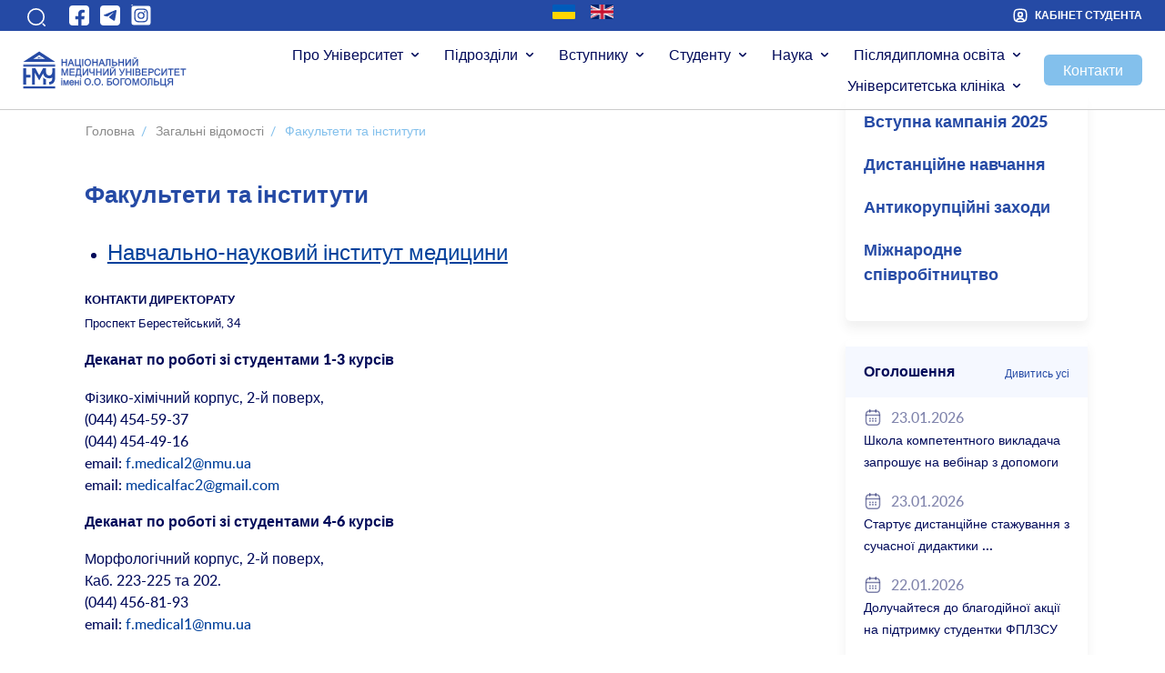

--- FILE ---
content_type: text/css
request_url: https://nmuofficial.com/wp-content/cache/wpfc-minified/mckmpy2g/fy4z0.css
body_size: 11826
content:
@font-face {
font-family: 'Lato';
src: url(https://nmuofficial.com/wp-content/themes/nmu-new/assets/fonts/woff2/lato-light-webfont.woff2) format('woff2'),
url(https://nmuofficial.com/wp-content/themes/nmu-new/assets/fonts/woff2/lato-light-webfont.woff) format('woff');
font-style: normal;
font-weight: 300;
font-display: swap;
}
@font-face {
font-family: 'Lato';
src: url(https://nmuofficial.com/wp-content/themes/nmu-new/assets/fonts/woff2/lato-regular-webfont.woff2) format('woff2'),
url(https://nmuofficial.com/wp-content/themes/nmu-new/assets/fonts/woff2/lato-regular-webfont.woff) format('woff');
font-style: normal;
font-weight: 400;
font-display: swap;
}
@font-face {
font-family: 'Lato';
src: url(https://nmuofficial.com/wp-content/themes/nmu-new/assets/fonts/woff2/lato-medium-webfont.woff2) format('woff2'),
url(https://nmuofficial.com/wp-content/themes/nmu-new/assets/fonts/woff2/lato-medium-webfont.woff) format('woff');
font-style: normal;
font-weight: 500;
font-display: swap;
}
@font-face {
font-family: 'Lato';
src: url(https://nmuofficial.com/wp-content/themes/nmu-new/assets/fonts/woff2/lato-semibold-webfont.woff2) format('woff2'),
url(https://nmuofficial.com/wp-content/themes/nmu-new/assets/fonts/woff2/lato-semibold-webfont.woff) format('woff');
font-style: normal;
font-weight: 600;
font-display: swap;
}
@font-face {
font-family: 'Lato';
src: url(https://nmuofficial.com/wp-content/themes/nmu-new/assets/fonts/woff2/lato-extrabold-webfont.woff2) format('woff2'),
url(https://nmuofficial.com/wp-content/themes/nmu-new/assets/fonts/woff2/lato-extrabold-webfont.woff) format('woff');
font-style: normal;
font-weight: 800;
font-display: swap;
}
@font-face {
font-family: 'Lato';
src: url(https://nmuofficial.com/wp-content/themes/nmu-new/assets/fonts/woff2/lato-extrabold-webfont.woff2) format('woff2'),
url(https://nmuofficial.com/wp-content/themes/nmu-new/assets/fonts/woff2/lato-extrabold-webfont.woff) format('woff');
font-style: normal;
font-weight: 700;
font-display: swap;
}
@font-face {
font-family: 'Lato';
src: url(https://nmuofficial.com/wp-content/themes/nmu-new/assets/fonts/woff2/lato-heavy-webfont.woff2) format('woff2'),
url(https://nmuofficial.com/wp-content/themes/nmu-new/assets/fonts/woff2/lato-heavy-webfont.woff) format('woff');
font-style: normal;
font-weight: 900;
font-display: swap;
}
:root {
--brand_blue: #254AA5;
--light: #F8F6EF; --primary: #83C0EC;
--dark: #010A5A;
--dark-hover: #153F85;
--white: #FFFFFF;
--icon-width: 22px;
--icon-height: 22px;
}
@media (min-width: 1200px) {
.container { }
}
.color-primary{
color: var(--primary);
}
img {
max-width: 100%;
}
*{
font-family: 'Lato', sans-serif;
}
.top-bar{
background: var(--brand_blue);
}
.top-bar a{
color: var(--white);
}
.text-user svg {
margin-right: 8px;
}
h2 {
color: var(--primary);
font-size: 1.4rem;
font-weight: 600;
text-transform: none;
}
h3 {
color: var(--brand_blue);
font-size: 1.4rem;
font-weight: 600;
}
.soc_fb{
display: inline-block;
background-size: cover;
width: var(--icon-width);
height: var(--icon-width);
background-image: url("data:image/svg+xml,%3Csvg width='24' height='24' viewBox='0 0 24 24' fill='none' xmlns='http://www.w3.org/2000/svg'%3E%3Crect x='1' y='1' width='22' height='22' rx='4' fill='white'/%3E%3Cpath d='M14.55 10.53V12.86H17.92L17.39 16.28H14.55V23C13.7025 23.0827 12.8514 23.0028 12 23H10.91V16.3H7.82996V12.86H10.91V10.29C10.8792 9.66768 10.9731 9.0455 11.186 8.45994C11.399 7.87438 11.7267 7.33723 12.15 6.88C13.89 5 18 6 18 6V8.86H16.22C15.777 8.86 15.3523 9.03595 15.0391 9.34913C14.7259 9.66232 14.55 10.0871 14.55 10.53Z' fill='%23254AA5'/%3E%3C/svg%3E%0A");
}
.soc_tg {
display: inline-block;
background-size: cover;
width: var(--icon-width);
height: var(--icon-width);
background-image: url("data:image/svg+xml,%3Csvg width='24' height='24' viewBox='0 0 24 24' fill='none' xmlns='http://www.w3.org/2000/svg'%3E%3Crect x='1' y='1' width='22' height='22' rx='4' fill='white'/%3E%3Cpath fill-rule='evenodd' clip-rule='evenodd' d='M17.8504 6.06563L5.30815 11.3626C5.21719 11.3989 5.13921 11.4617 5.08429 11.5428C5.02936 11.6239 5 11.7196 5 11.8176C5 11.9155 5.02936 12.0112 5.08429 12.0924C5.13921 12.1735 5.21719 12.2362 5.30815 12.2726L7.6416 13.0076C8.01081 13.1217 8.40108 13.1504 8.78303 13.0918C9.16498 13.0332 9.52866 12.8888 9.84671 12.6693L15.132 9.01744C15.1697 8.99795 15.213 8.99193 15.2546 9.00036C15.2963 9.00879 15.3338 9.03118 15.361 9.06382C15.3882 9.09646 15.4035 9.1374 15.4042 9.17988C15.405 9.22236 15.3913 9.26384 15.3653 9.29746L11.3168 13.171C11.2138 13.2721 11.1344 13.3946 11.0843 13.5299C11.0341 13.6652 11.0145 13.8099 11.0267 13.9537C11.039 14.0975 11.0829 14.2368 11.1552 14.3617C11.2275 14.4865 11.3265 14.5939 11.4451 14.6761L15.797 17.6162C15.933 17.7058 16.0892 17.76 16.2515 17.7741C16.4137 17.7882 16.5769 17.7616 16.7263 17.6967C16.8757 17.6319 17.0066 17.5308 17.1071 17.4027C17.2076 17.2745 17.2746 17.1234 17.3021 16.9628L19.0172 6.99901C19.0436 6.84853 19.029 6.69371 18.9751 6.55078C18.9211 6.40785 18.8297 6.28208 18.7103 6.18664C18.591 6.09119 18.4483 6.0296 18.297 6.00831C18.1457 5.98702 17.9914 6.00682 17.8504 6.06563Z' fill='%23254AA5'/%3E%3C/svg%3E%0A");
}
.list-social-item a{
color: var(--brand_blue);
}
.list-social-item a:hover{
color: var(--primary);
}
.icon-search{
display: inline-block;
background-size: cover;
width: var(--icon-width);
height: var(--icon-width);
background-image: url("data:image/svg+xml,%3Csvg width='20' height='20' viewBox='0 0 20 20' fill='none' xmlns='http://www.w3.org/2000/svg'%3E%3Cpath d='M9.58329 17.5C13.9555 17.5 17.5 13.9556 17.5 9.58333C17.5 5.21108 13.9555 1.66667 9.58329 1.66667C5.21104 1.66667 1.66663 5.21108 1.66663 9.58333C1.66663 13.9556 5.21104 17.5 9.58329 17.5Z' stroke='white' stroke-width='1.5' stroke-linecap='round' stroke-linejoin='round'/%3E%3Cpath d='M18.3333 18.3333L16.6666 16.6667' stroke='white' stroke-width='1.5' stroke-linecap='round' stroke-linejoin='round'/%3E%3C/svg%3E%0A");
}
.icon-user{
display: inline-block;
background-size: cover;
width: 16px;
height: 16px;
background-image: url("data:image/svg+xml,%3Csvg width='16' height='16' viewBox='0 0 16 16' fill='none' xmlns='http://www.w3.org/2000/svg'%3E%3Cpath d='M12.0934 14.4133C11.5067 14.5867 10.8134 14.6667 10.0001 14.6667H6.00007C5.18674 14.6667 4.49341 14.5867 3.90674 14.4133C4.0534 12.68 5.8334 11.3133 8.00007 11.3133C10.1667 11.3133 11.9467 12.68 12.0934 14.4133Z' stroke='white' stroke-width='1.5' stroke-linecap='round' stroke-linejoin='round'/%3E%3Cpath d='M9.99992 1.33333H5.99992C2.66659 1.33333 1.33325 2.66667 1.33325 6V10C1.33325 12.52 2.09325 13.9 3.90659 14.4133C4.05325 12.68 5.83325 11.3133 7.99992 11.3133C10.1666 11.3133 11.9466 12.68 12.0933 14.4133C13.9066 13.9 14.6666 12.52 14.6666 10V6C14.6666 2.66667 13.3333 1.33333 9.99992 1.33333ZM7.99992 9.44666C6.67992 9.44666 5.61325 8.37335 5.61325 7.05335C5.61325 5.73335 6.67992 4.66667 7.99992 4.66667C9.31992 4.66667 10.3866 5.73335 10.3866 7.05335C10.3866 8.37335 9.31992 9.44666 7.99992 9.44666Z' stroke='white' stroke-width='1.5' stroke-linecap='round' stroke-linejoin='round'/%3E%3Cpath d='M10.3866 7.05334C10.3866 8.37334 9.31995 9.44665 7.99995 9.44665C6.67995 9.44665 5.61328 8.37334 5.61328 7.05334C5.61328 5.73334 6.67995 4.66667 7.99995 4.66667C9.31995 4.66667 10.3866 5.73334 10.3866 7.05334Z' stroke='white' stroke-width='1.5' stroke-linecap='round' stroke-linejoin='round'/%3E%3C/svg%3E%0A");
} .btn-contact{
content: '';
position: absolute;
right: 0
}
#menu-header{
padding-right: 120px;
}
.icon.icon-user:hover{
background-image: url("data:image/svg+xml,%3Csvg width='16' height='16' viewBox='0 0 16 16' fill='none' xmlns='http://www.w3.org/2000/svg'%3E%3Cpath d='M12.0934 14.4133C11.5067 14.5867 10.8134 14.6667 10.0001 14.6667H6.00007C5.18674 14.6667 4.49341 14.5867 3.90674 14.4133C4.0534 12.68 5.8334 11.3133 8.00007 11.3133C10.1667 11.3133 11.9467 12.68 12.0934 14.4133Z' stroke='%2300B6A8' stroke-width='1.5' stroke-linecap='round' stroke-linejoin='round'/%3E%3Cpath d='M10.0002 1.33333H6.00016C2.66683 1.33333 1.3335 2.66667 1.3335 6V10C1.3335 12.52 2.0935 13.9 3.90683 14.4133C4.0535 12.68 5.8335 11.3133 8.00016 11.3133C10.1668 11.3133 11.9468 12.68 12.0935 14.4133C13.9068 13.9 14.6668 12.52 14.6668 10V6C14.6668 2.66667 13.3335 1.33333 10.0002 1.33333ZM8.00016 9.44666C6.68016 9.44666 5.6135 8.37335 5.6135 7.05335C5.6135 5.73335 6.68016 4.66667 8.00016 4.66667C9.32016 4.66667 10.3868 5.73335 10.3868 7.05335C10.3868 8.37335 9.32016 9.44666 8.00016 9.44666Z' stroke='%2300B6A8' stroke-width='1.5' stroke-linecap='round' stroke-linejoin='round'/%3E%3Cpath d='M10.3866 7.05334C10.3866 8.37334 9.31995 9.44665 7.99995 9.44665C6.67995 9.44665 5.61328 8.37334 5.61328 7.05334C5.61328 5.73334 6.67995 4.66667 7.99995 4.66667C9.31995 4.66667 10.3866 5.73334 10.3866 7.05334Z' stroke='%2300B6A8' stroke-width='1.5' stroke-linecap='round' stroke-linejoin='round'/%3E%3C/svg%3E%0A");
}
.visible-mobile{
display: none;
}
.visible-pc{
display: unset;
}
.notice,
.events,
.about_more,
.speed_links,
.departments,
.additions,
.student-live,
.last_news
{
padding: 40px 0;
}
.list-social {
height: auto;
display: inline-flex;
margin: 0;
margin-left: 15px;
align-items: center;
list-style:none;
}
.btn-contact a {
background: var(--primary);
display: block;
}
#menu-header .menu-item {
padding: 0px;
}
.list-social-item a{
display: flex;
margin: 5px 5px;
}
.header_block {
background-size: cover;
height: 700px;
background-repeat: no-repeat;
background-position: center center;
padding-top: 428px;
}
.top-bar {
padding: 0 10px;
}
.top {
display: flex;
flex-direction: row;
justify-content: space-between;
align-items: center;
padding: 9px 10px;
background: rgba(255, 255, 255, 0.7);
z-index: 999;
position: fixed;
transition: .1s top;
border-bottom: 1px solid #ccc;
}
#menu-header:hover ul{
background: var(--white);
}
#menu-header:hover ul li,
#menu-header:hover ul a {
background: var(--white);
}   .top nav a{
color: var(--dark);
font-weight: 500;
font-size: 16px;
text-transform: initial;
white-space: normal;
}
.top nav a:hover{
color: var(--primary);
}
.menu-item-has-children>a:after{
content: '';
width: 10px;
height: 10px;
border: none;
display: inline-block;
margin-left: 8px;
background-image: url("data:image/svg+xml,%3Csvg width='10' height='10' viewBox='0 0 10 10' fill='none' xmlns='http://www.w3.org/2000/svg'%3E%3Cpath d='M8.29995 3.72916L5.58328 6.44583C5.26245 6.76666 4.73745 6.76666 4.41662 6.44583L1.69995 3.72916' stroke='%23010A5A' stroke-width='1.5' stroke-miterlimit='10' stroke-linecap='round' stroke-linejoin='round'/%3E%3C/svg%3E%0A");
background-repeat: no-repeat;
}
.breadcrumbs {
width: 100%;
display: flex;
align-items: center;
flex-direction: row;
margin: 20px 0 40px 0;
text-transform: none;
font-size: 14px;
color: var(--primary);
overflow: hidden;
}
.breadcrumbs span {
padding: 0 1%;
white-space: nowrap;
}
.mob-menu-top {
display: none;
}
#menu-header .nav-link {
padding: 0;
display: flex;
align-items: center;
}
.btn{
font-weight: 800;
font-size: 12px;
}
.btn-primary,
.top nav .btn-contact a,
.wpcf7-submit,
.btn-contact a
{
border-radius: 6px;
color: var(--white);
border-color: transparent;
background: var(--primary);
flex-direction: row;
justify-content: center;
align-items: center;
padding: 12px 20px;
}
#menu-header  .btn-contact a{
width: 108px;
}
#menu-header {
display: flex;
align-items: center;
justify-content: flex-end;
}
section a:hover{ }
.btn-primary:hover,
.top nav .btn-contact a:hover,
.btn-contact a:hover
{
background: #153F85;
color: var(--white);
}
nav ul{
margin-bottom: 0;
}
.header_block h2{
font-style: normal;
font-weight: 700;
font-size: 36px;
color: var(--white);
line-height: 150%;
}
.text-user{
font-weight: 700;
font-size: 12px; display: flex;
align-items: center;
}
.search {
width: auto;
max-width: 150px;
height: auto;
display: none;
margin-top: 0.5%;
margin-right: 0.5%;
position: absolute;
z-index: 900;
top: 6px;
right: 0;
left: 43px;
}
.top-bar a:hover
{
color: var(--primary);
text-decoration: none;
}
.language-chooser{
margin-bottom: 0;
}
element.style {
}
.lang li,
.lang ul
{
margin: 0;
}
.language-chooser a img{
width: 25px;
height: 16px;
display: block;
margin: 0 7px 0;
}
.language-chooser a:hover img{
border: 1px solid #FFFFFF;
border-radius: 2px;
} .block-item-card{
display: flex;
flex-direction: column;
justify-content: center;
align-items: center;
padding: 20px 12px;
gap: 16px;
width: 185px;
height: 144px;
background: #FFFFFF; box-shadow: 0px 8px 12px rgba(68, 68, 68, 0.08);
border-radius: 6px; flex: none;
order: 0;
flex-grow: 1;
}
.block-item-card:hover{
border: 1px solid var(--primary);
}
.list-card {
display: flex;
flex-direction: row;
align-items: flex-start;  flex-wrap: wrap;
max-width: 100%;
}
.block-item-card h4{
font-style: normal;
font-weight: 700;
font-size: 16px;
line-height: 150%;
height: 50px;
text-align: center;
}
.block-item-card{
position: relative;
}
.block-item-card a {
clear: var(--dark);
}
section.header_block{ position: relative; text-align: center; }
section.header_block:before {
display: block;
content: '';
background: linear-gradient(180deg, rgba(19, 37, 82, 0) 35.94%, rgba(20, 41, 92, 0.8) 100%);
position: absolute;
left: 0;
bottom: 0;
right: 0;
top: 0;
}
.h2-text-block{
text-transform: none;
font-weight: 700;
font-size: 24px;
line-height: 150%;
color: var(--dark)
}
.text-link-gray{
font-weight: 500;
font-size: 16px;
line-height: 140%;
color: var(--primary);
}
.overlay{
position: relative;
}
.overlay:before {
display: block;
content: '';
background: linear-gradient(180deg, rgba(19, 37, 82, 0) 35.94%, rgba(20, 41, 92, 0.8) 100%);
position: absolute;
left: 0;
bottom: 0;
right: 0;
top: 0;
} .last_news{ padding-top: 20px; }
.list-item-grid .last_new_one:last-child .last_news_image img,
.list-item-grid .last_new_one:first-child .last_news_image img
{
height: auto;
}
.last_news .last_news_info h4  {
--line-height: 1.5;
--lines-to-show: 3;
box-sizing: border-box;
line-height: var(--line-height);
overflow: hidden;
text-overflow: ellipsis;
height: calc(var(--line-height) * var(--lines-to-show) * 1em);
}
.list-item-grid .last_new_one:first-child  .last_news_info h4,
.list-item-grid .last_new_one:last-child .last_news_info h4
{
--lines-to-show: 2;
}
.last_news .last_news_info h4:after {
content: '...';
}
.list-item-grid {  display: grid;
grid-template-columns: 1fr 1fr 1fr 1fr;
grid-template-rows: 1fr 1fr;
gap: 25px;
grid-auto-flow: row;
grid-template-areas:
"first first . ."
". . last last";
}
.list-item-grid .last_new_one:nth-child(6) {
grid-area: last;
}
.last_news_image {
max-height: 210px;
width: 100%;
}
.last_news_image img {
width: 100%;
height: 210px;
object-fit: cover;
}
.last_new_one {
background: var(--white);
box-shadow: 0px 8px 12px rgba(68, 68, 68, 0.08);
border-radius: 6px;
display: flex;
flex-wrap: wrap;
justify-content: space-evenly;
overflow: hidden;
align-items: flex-start;
}
.last_news_info a {
display: flex;
align-items: center;
justify-content: center;
flex-wrap: nowrap;
flex-direction: column;
height: 100%;
padding: 25px 24px;
position: relative;
}
.last_new_one:hover{
outline: 1px solid #00B6A8;
}
.last_news_info {
display: flex;
align-items: center;
justify-content: center;
align-content: center;
height: auto;
}
.list-item-grid .last_new_one:nth-child(1) {
grid-area: first;
}
.list-item-grid .last_new_one:nth-child(1) .last_news_image img,
.list-item-grid .last_new_one:nth-child(6) .last_news_image img,
.list-item-grid .last_new_one:nth-child(1) .last_news_image,
.list-item-grid .last_new_one:nth-child(6) .last_news_image
{
max-height: 350px;
width: 100%;
}
.list-item-grid .last_new_one:nth-child(1),
.list-item-grid .last_new_one:nth-child(6)
{
position: relative;
}
.list-item-grid .last_new_one:nth-child(1) .last_news_info,
.list-item-grid .last_new_one:nth-child(6) .last_news_info
{
position: absolute;
left: 0;
right: 0;
bottom: 20px;
}
.list-item-grid .last_new_one:nth-child(1) .last_news_info h4,
.list-item-grid .last_new_one:nth-child(6) .last_news_info h4
{
color: var(--white);
}
.list-item-grid .last_new_one h4{
font-style: normal;
font-weight: 700;
font-size: 16px;
line-height: 150%;
color: var(--dark);
flex: none;
order: 0;
align-self: stretch;
flex-grow: 0;
} .notice .notice_item_wrap {
display: flex;
flex-direction: row;
align-items: center;
padding: 0px;
background: #FFFFFF; box-shadow: 0px 8px 12px rgba(68, 68, 68, 0.08);
border-radius: 6px; border: 1px solid transparent;
overflow: hidden;
}
.notice .notice_item_image {
width: 180px;
object-fit: cover;
display: block;
}
.notice  .notice_item_info {
text-align: left;
padding: 16px 24px;
display: flex;
flex-wrap: wrap;
align-content: stretch;
flex-direction: row;
width: 65%;
}
.notice  .notice_item_info h3{
font-weight: 600;
font-size: 16px;
color: var(--dark);
}
.notice  .notice_item_date{
font-style: normal;
font-weight: 700;
font-size: 16px;
line-height: 150%;
color: var(--brand_blue);
}
.notice .notice_item_info h3  {
--line-height: 1.5;
--lines-to-show: 3;
box-sizing: border-box;
line-height: var(--line-height);
overflow: hidden;
text-overflow: ellipsis;
height: calc(var(--line-height) * var(--lines-to-show) * 1em);
}
.notice .notice_item_info h3:after {
content: '...';
}
.notice_item_wrap:hover a h3,
.notice_item_wrap:hover a ,
.notice_item_wrap:hover .notice_item_date
{
transition: .3s all;
color: var(--primary);
text-decoration: none;
}
.notice_item_wrap:hover{
box-sizing: border-box;
border: 1px solid #00B6A8;
border-radius: 6px;
} .events{ }
.events .event_item_image {
max-height: 270px;
object-fit: cover;
width: 100%;
}
.events .event_item_info a h3 {
font-style: normal;
font-weight: 700;
font-size: 16px;
line-height: 150%;
color: #010A5A;
}
.events .event_item_info h3  {
--line-height: 1.5;
--lines-to-show: 3;
box-sizing: border-box;
line-height: var(--line-height);
overflow: hidden;
text-overflow: ellipsis;
height: calc(var(--line-height) * var(--lines-to-show) * 1em);
}
.events .event_item_info h3:after {
content: '...';
}
.events  .event_item_wrap {
display: flex;
flex-direction: column;
justify-content: space-between;
align-items: stretch;
padding: 0px;
background: #FFFFFF;
box-shadow: 0px 8px 12px rgba(68, 68, 68, 0.08);
border-radius: 6px;
border: 1px solid transparent;
overflow: hidden;
}
.events  .event_item_wrap:hover{
transition: .3s all;
border: 1px solid #00B6A8;
border-radius: 6px;
}
.events  .event_item_wrap:hover .event_item_date {
transition: .3s all;
color: var(--primary);
}
.events  .event_item_info {
padding: 24px 16px;
}
.events .event_item_date {
font-style: normal;
font-weight: 400;
font-size: 12px;
line-height: 150%;
color: #010A5A;
}
.event_item_date svg,
.notice_item_date  svg{
margin-right: .5rem;
} .student-live{
background: var(--white);
}
.student-live .event_item_image {
height: 280px;
object-fit: cover;
width: 100%;
}
.student-live .event_item_info a h3 {
font-style: normal;
font-weight: 700;
font-size: 16px;
line-height: 150%;
color: #010A5A;
}
.student-live .event_item_info h3  {
--line-height: 1.5;
--lines-to-show: 2;
box-sizing: border-box;
line-height: var(--line-height);
overflow: hidden;
text-overflow: ellipsis;
height: calc(var(--line-height) * var(--lines-to-show) * 1em);
}
.student-live .event_item_info h3:after {
content: '...';
}
.student-live  .event_item_wrap {
display: flex;
flex-direction: column;
justify-content: space-between;
align-items: stretch;
padding: 0px;
background: #FFFFFF;
box-shadow: 0px 8px 12px rgba(68, 68, 68, 0.08);
border-radius: 6px;
border: 1px solid transparent;
overflow: hidden;
}
.student-live  .event_item_wrap:hover{
transition: .3s all;
border: 1px solid #00B6A8;
border-radius: 6px;
}
.student-live .event_item_wrap:hover .event_item_date {
transition: .3s all;
color: var(--primary);
}
.student-live  .event_item_info {
padding: 24px 16px;
}
.student-live .event_item_date {
font-style: normal;
font-weight: 400;
font-size: 12px;
line-height: 150%;
color: #010A5A;
} .departments {
background: #F5F8FF;
}
.departments .item-department{
display: flex;
flex-direction: row;
align-items: center;
padding: 16px;
gap: 16px;
background: #FFFFFF;
box-shadow: 0px 8px 12px rgba(68, 68, 68, 0.08);
border-radius: 6px;
flex: none;
order: 0;
flex-grow: 1;
border: 1px solid transparent;
overflow: hidden;
}
.departments  .item-department:hover{
transition: .3s all;
border: 1px solid #00B6A8;
}
.list-item-departments{
gap: 20px 0;
}
.departments .department-name{
font-style: normal;
font-weight: 700;
font-size: 16px;
line-height: 150%;
} .about_more{
background: #F5F8FF;
}
.about_more .item-about_more{
display: flex;
flex-direction: column;
align-items: center;
padding: 20px;
gap: 20px;
width: 250px;
background: var(--white);
box-shadow: 0px 8px 12px rgba(68, 68, 68, 0.08);
border-radius: 6px;
align-self: stretch;
flex-grow: 1;
}
.about_more .list-about_more {
gap: 20px;
}
.about_more .about_more-name {
font-style: normal;
font-weight: 700;
font-size: 18px;
line-height: 150%;
text-align: center;
color: var(--dark);
}
a.item-about_more:hover {
outline: 1px solid #00B6A8;;
} .speed_links .item-speed_link{
font-style: normal;
font-weight: 500;
font-size: 16px;
line-height: 150%;
text-align: left;
color: var(--dark);
text-decoration: none;
}
.speed_links .item-speed_link svg {
margin-right: 15px;
}
.speed_links .item-speed_link:hover svg #bd{
fill: #153F85;
}
.speed_links .item-speed_link:hover {
color: var(--dark-hover);
}
.speed_links .item-speed_link{
margin: 7.5px 0;
} .additions{
background: #F5F8FF
}
.additions h3{
font-style: normal;
font-weight: 700;
font-size: 18px;
line-height: 150%;
color: var(--dark);
}
.additions .additions_item   a:hover{
color: var(--dark-hover);
}
.additions .additions_item{
margin-bottom: 25px;
margin-top: 25px;
color: var(--dark);
}
.additions  .additions_item  .iterable{
font-size: 44px;
}
.additions .block-custom {
display: flex;
align-items: stretch;
justify-content: space-between;
flex-wrap: nowrap;
}
.additions .left-column{
width: 55%;
padding: 5% 0;
z-index: 9;
margin-right: -5%;
}
.additions .right-column {
background: var(--white);
border-radius: 6px;
width: 55%;
padding-left: 10%;
margin-left: -5%;
display: flex;
align-items: center;
justify-content: space-around;
} .swiper-pagination-bullet.swiper-pagination-bullet-active {
background: var(--primary);
}
.swiper-pagination-bullet{
width: 10px;
height: 10px;
} footer {
background: var(--brand_blue);
padding: 40px 0;
}
.footer_menu {
width: 100%;
background: var(--brand_blue);
height: auto;
display: inline-block;
}
#bottom_menu{
margin: 0;
}
#bottom_menu a:hover{
color: var(--primary);
}
footer .copy{
font-style: normal;
font-weight: 400;
font-size: 12px;
line-height: 150%; text-align: center; margin-top: 30px;
color: var(--white)
}
.content-form{ background: #F5F8FF;
border-radius: 6px;
display: flex;
flex-direction: column;
align-items: flex-end;
padding: 40px;
margin-bottom: 50px;
gap: 32px;
}
.form-design input[type='text'],
.form-design input[type='email'],
.form-design input[type='tel'],
.form-design textarea
{
box-sizing: border-box;
width: 100%;
background: var(--white);
border: 1px solid rgba(1, 10, 90, 0.12);
border-radius: 6px;
padding: 16px;
}
.form-design input[type='text'],
.form-design input[type='email'],
.form-design input[type='tel'],
.form-design textarea
{
margin-top: 10px;
}
.form-design{
width: 100%;
}
.form-design label{
width: 100%;
}
.form-design b {
font-style: normal;
font-weight: 700;
font-size: 16px;
color: var(--dark);
line-height: 150%;
}
.form-design p {
font-style: normal;
font-weight: 400;
font-size: 16px;
color: var(--dark);
line-height: 140%;
}
.content-form h3{
font-style: normal;
font-weight: 700;
font-size: 18px;
line-height: 150%;
color: var(--dark);
}
.form-design input[type='text'],
.form-design input[type="tel"],
.form-design input[type='email']
{
padding: 14px 16px;
}
.form-design  .wpcf7-list-item {
display: inline-block;
margin: 0 0 10px 0em;
display: flex;
align-items: center;
gap: 7px;
}
.form-design  input[type="radio"],
.form-design input[type="checkbox"] {
box-sizing: border-box;
padding: 0;
width: 16px;
height: 16px;
}
.form-design input[type="checkbox"]:checked {
filter: saturate(0.5);
}
[data-name="radio-zap"] .wpcf7-radio {
display: flex;
flex-wrap: nowrap;
flex-direction: column;
gap: 4px;
}
.wpcf7-radio{
margin-top: 10px;
margin-bottom: 10px;
}
.form-design>label {
margin: 20px 0;
}
.form-switch {
margin-bottom: 20px;
}
.form-design .wpcf7-checkbox {
display: flex;
flex-direction: column;
margin: 10px 0;
}
.form-design .wpcf7-checkbox {
display: flex;
flex-direction: column;
margin: 10px 0;
gap: 10px;
}
.wpcf7-form-control-wrap {
position: relative;
font-style: normal;
font-weight: 400;
font-size: 12px; color: var(--dark);
}
.form-design .wpcf7-checkbox label,
.form-design .wpcf7-radio label
{
display: flex;
align-items: center;
gap: 10px;
}
span.title-input {
font-size: 14px;
color: #010A5A;
}
.content-form{
text-align: left;
display: flex;
align-items: stretch;
}
[type="reset"]{
font-weight: 500;
font-size: 16px;
line-height: 140%;
color: #00B6A8;
background: transparent;
flex: none;
order: 0;
flex-grow: 0;
}
.list-form{
display: flex;
flex-direction: column;
align-items: flex-start;
padding: 0px;
background: #FFFFFF;
box-shadow: 0px 8px 12px rgba(68, 68, 68, 0.08);
border-radius: 6px;
overflow: hidden;
}
.list-form ul{
list-style: none;
width: 100%;
}
.list-form ul li{
display: flex;
flex-direction: column;
align-items: flex-start;
padding: 16px 20px 12px;
gap: 20px;
}
.list-form ul li.active{
background: #254AA5;
color:var(--white)
}
.list-form ul li.active a{
color:var(--white)
} .datepicker-cell.selected, .datepicker-cell.selected:hover {
background-color: var(--primary);
color: #fff;
font-weight: 600;
border-radius: 50%;
}
.datepicker-picker span {
-webkit-touch-callout: none;
border: 0;
border-radius: 50%;
cursor: default;
display: block;
flex: 1;
text-align: center;
-webkit-user-select: none;
-moz-user-select: none;
-ms-user-select: none;
user-select: none;
}
.datepicker-view .dow {
color: #A3A8B4;
}
.datepicker-controls .next-btn,
.datepicker-controls .prev-btn
{
width: 2.25rem;
height: 2.25rem;
background: none;
border: 1px solid rgba(1, 10, 90, 0.12);
border-radius: 6px;
}
.datepicker-controls .next-btn:hover,
.datepicker-controls .prev-btn:hover{
background: rgba(1, 10, 90, 0.06);
border: 1px solid rgba(1, 10, 90, 0.12);
border-radius: 6px;
}
.datepicker-controls .view-switch{
border: none;
background: none;
}
.form-group.input-inline {
display: flex;
flex-wrap: wrap;
gap: 20px;
}
.form-design input[name="text-date"] {
padding-right: 30px;
background-image: url("data:image/svg+xml,%3Csvg width='20' height='20' viewBox='0 0 20 20' fill='none' xmlns='http://www.w3.org/2000/svg'%3E%3Cpath d='M6.66699 1.66663V4.16663' stroke='%23010A5A' stroke-width='1.5' stroke-miterlimit='10' stroke-linecap='round' stroke-linejoin='round'/%3E%3Cpath d='M13.333 1.66663V4.16663' stroke='%23010A5A' stroke-width='1.5' stroke-miterlimit='10' stroke-linecap='round' stroke-linejoin='round'/%3E%3Cpath d='M2.91699 7.57495H17.0837' stroke='%23010A5A' stroke-width='1.5' stroke-miterlimit='10' stroke-linecap='round' stroke-linejoin='round'/%3E%3Cpath d='M17.5 7.08329V14.1666C17.5 16.6666 16.25 18.3333 13.3333 18.3333H6.66667C3.75 18.3333 2.5 16.6666 2.5 14.1666V7.08329C2.5 4.58329 3.75 2.91663 6.66667 2.91663H13.3333C16.25 2.91663 17.5 4.58329 17.5 7.08329Z' stroke='%23010A5A' stroke-width='1.5' stroke-miterlimit='10' stroke-linecap='round' stroke-linejoin='round'/%3E%3Cpath d='M13.0791 11.4167H13.0866' stroke='%23010A5A' stroke-width='2' stroke-linecap='round' stroke-linejoin='round'/%3E%3Cpath d='M13.0791 13.9167H13.0866' stroke='%23010A5A' stroke-width='2' stroke-linecap='round' stroke-linejoin='round'/%3E%3Cpath d='M9.99607 11.4167H10.0036' stroke='%23010A5A' stroke-width='2' stroke-linecap='round' stroke-linejoin='round'/%3E%3Cpath d='M9.99607 13.9167H10.0036' stroke='%23010A5A' stroke-width='2' stroke-linecap='round' stroke-linejoin='round'/%3E%3Cpath d='M6.91209 11.4167H6.91957' stroke='%23010A5A' stroke-width='2' stroke-linecap='round' stroke-linejoin='round'/%3E%3Cpath d='M6.91209 13.9167H6.91957' stroke='%23010A5A' stroke-width='2' stroke-linecap='round' stroke-linejoin='round'/%3E%3C/svg%3E%0A");
background-repeat: no-repeat;
background-position: 95%;
}
.form-design input[name="text-time"] {
padding-right: 30px;
background-image: url("data:image/svg+xml,%3Csvg width='20' height='20' viewBox='0 0 20 20' fill='none' xmlns='http://www.w3.org/2000/svg'%3E%3Cpath d='M18.3337 9.99996C18.3337 14.6 14.6003 18.3333 10.0003 18.3333C5.40033 18.3333 1.66699 14.6 1.66699 9.99996C1.66699 5.39996 5.40033 1.66663 10.0003 1.66663C14.6003 1.66663 18.3337 5.39996 18.3337 9.99996Z' stroke='%23010A5A' stroke-width='1.5' stroke-linecap='round' stroke-linejoin='round'/%3E%3Cpath d='M13.0914 12.65L10.5081 11.1083C10.0581 10.8416 9.69141 10.2 9.69141 9.67497V6.2583' stroke='%23010A5A' stroke-width='1.5' stroke-linecap='round' stroke-linejoin='round'/%3E%3C/svg%3E%0A");    background-repeat: no-repeat;
background-position: 95%;
}
.ui-timepicker-container {
position: absolute;
overflow: hidden;
box-sizing: border-box;
background: #FFFFFF;
box-shadow: 0px 8px 12px rgba(68, 68, 68, 0.08);
border-radius: 6px;
margin-top: -31px;
}
.ui-timepicker-standard .ui-corner-all {
padding: 12px 10px;
}
.ui-timepicker-standard .ui-state-hover {
border: none;
background: #F5F8FF;
} .content h1 {
font-weight: 700;
font-size: 26px;
line-height: 150%;
color: var(--brand_blue);
text-transform: none;
margin-bottom: 30px;
}
.date {
text-align: left;
margin-left: 1%;
font-style: normal;
font-weight: 400;
font-size: 12px;
line-height: 150%;
color: #010A5A;
}
.content img{ }
.button_med, .button_military, .button_media, .button_commission, .button_konkurs, .button_rector, .button_okup, .button_nmu_175, .button_registr_stud, .button_poradi, .button_prac, .button_oberig{
width: 99%;
height: auto; font-size: 18px;
text-align: center;
text-transform: uppercase;
padding: 0.1%;
margin: 0.5% auto;
font-style: normal;
font-weight: 700;
font-size: 18px;
line-height: 150%;
color: #254AA5;
}
.button_med a:hover, .button_military a:hover, .button_media a:hover,  .button_commission a:hover, .button_rector a:hover,  .button_okup a:hover, .button_nmu_175 a:hover, .button_registr_stud a:hover, .button_poradi a:hover,.button_prac a:hover, .button_oberig a:hover{
background: #153F85;
color: var(--white);
transition: .3s all;
}
.button_med a, .button_military a, .button_media a,  .button_commission a, .button_konkurs a, .button_rector a,  .button_okup a, .button_nmu_175 a, .button_registr_stud a, .button_poradi a,.button_prac a, .button_oberig a{
margin: 1px;
width: 99.5%;
height: 100%;
font-size: 18px; color: var(--dark);
display: block;
}
aside a{
text-transform: none;
text-align: left;
font-style: normal;
font-weight: 700;
font-size: 18px;
line-height: 150%;  color: #254AA5;
}
aside .last_news {
padding-top: 25px;
background: #F5F8FF;
}
aside .last_news h3{
font-weight: 700;
font-size: 16px;
text-transform: none;
color: var(--dark);
}
.widget_nav_menu{
padding: 8px 0px 12px; background: var(--white); box-shadow: 0px 8px 12px rgba(68, 68, 68, 0.08);
border-radius: 6px;
}
.widget_nav_menu a{
padding: 12px 10px 8px;
}
.widget_nav_menu a:hover{
background: #153F85;
color: var(--white);
transition: .3s all;
text-decoration: none;
}
.head-aside-block {
background: #F5F8FF;
padding: 16px 20px;
text-align: justify;
}
.head-aside-block h3{
text-transform: none;
font-size: 16px;
line-height: 150%;
color: var(--dark);
font-weight: 700;
margin: 0;
}
.head-aside-block a{
font-weight: 500;
font-size: 12px;
line-height: 150%;
text-transform: none;
}
.last_news-aside {
padding: 8px 0px 12px;
background: var(--white);
box-shadow: 0px 8px 12px rgb(68 68 68 / 8%);
border-radius: 6px;
margin-top: 20px;
margin-bottom: 20px;
}
.last_new_item {
display: flex;
flex-wrap: wrap;
align-items: center;
justify-content: flex-start;
gap: 5px 0;
padding: 10px 20px;
}
.last_news_item_info a,
.right_menu li a
{
font-weight: 400;
font-size: 14px;
line-height: 140%;
color: #010A5A;
}
.last_news_item_info a:hover,
.right_menu li a:hover
{
color: var(--primary);
}
.fotorama__thumb-border {
position: absolute;
z-index: 9;
top: 0;
left: 0;
border-style: solid;
border-color: var(--primary);
background-image: linear-gradient(to bottom right,rgba(255,255,255,.25),rgba(64,64,64,.1));
border-radius: 5px;
}
body {
font-size: 16px;
text-align: justify;
margin: 0;
font-style: normal;
font-weight: 500;
font-size: 16px;
line-height: 150%;
color: var(--dark);
}
.main .inner_text p {
font-size: 16px;
text-align: justify;
padding: 1% 1% 1% 0;
margin: 0;
font-style: normal;
font-weight: 500;
font-size: 16px;
line-height: 150%;
color: var(--dark);
}
.last_news_item_info   {
--line-height: 1.5;
--lines-to-show: 2;
box-sizing: border-box;
line-height: var(--line-height);
overflow: hidden;
text-overflow: ellipsis;
height: calc(var(--line-height) * var(--lines-to-show) * 1em);
}
.last_news_item_info:after {
content: '...';
}
.widget_nav_menu ul {
list-style: none;
text-align: left;
}
.widget_nav_menu ul li{
margin:0;
}
.widget_nav_menu a {
padding: 12px 20px 8px;
display: block;
color: var(--brand_blue);
}
#secondary-sidebar .last_news_date{
color: rgba(1, 10, 90, 0.5);
}
nav li:hover ul{
background: var(--white);
}
nav li:hover>.dropdown-menu,
nav li .dropdown-menu li:hover,
nav li .dropdown-menu.show
{
background: var(--white);
}
nav li:hover ul.no-dropdown {
position: unset;
}
main {
margin-top: 66px;
}
li.show>a{
color:var(--primary)
}
.no-dropdown{
position: relative!important;
display: inline-block;
}
.no-dropdown li{
margin: 12px 0;
height: auto;
}
.no-dropdown li a,
.top nav .nav-link-a a,
.col-menu-2 .depth_0>li>.nav-link-a a.dropdown-item
{
font-size: 14px;
color: var(--dark);
padding-left: 15px;
position: relative;
text-transform: none;
font-weight: normal;
}
.no-dropdown li a:before,
.nav-link-a a:before{
content: '';
width: 12px;
height: 12px;
left: 0;
top: 7px;
position: absolute;
display: inline-block;
background-repeat: no-repeat;
background-size: cover;
background-image: url("data:image/svg+xml,%3Csvg width='12' height='12' viewBox='0 0 12 12' fill='none' xmlns='http://www.w3.org/2000/svg'%3E%3Cpath d='M7.59984 5.24499L6.61484 4.25999L5.00984 2.65499C4.66984 2.31999 4.08984 2.55999 4.08984 3.03999V6.15499V8.95999C4.08984 9.43999 4.66984 9.67999 5.00984 9.33999L7.59984 6.74999C8.01484 6.33999 8.01484 5.65999 7.59984 5.24499Z' fill='currentColor'/%3E%3C/svg%3E%0A");
}
.no-dropdown li a:hover:before,
.nav-link-a a:hover:before{
content: '';
width: 12px;
height: 12px;
left: 0px;
top: 7px;
position: absolute;
display: inline-block;
background-repeat: no-repeat;
background-size: cover;
background-image: url("data:image/svg+xml,%3Csvg width='12' height='12' viewBox='0 0 12 12' fill='none' xmlns='http://www.w3.org/2000/svg'%3E%3Cpath d='M7.59984 5.24496L6.61484 4.25996L5.00984 2.65496C4.66984 2.31996 4.08984 2.55996 4.08984 3.03996V6.15496V8.95996C4.08984 9.43996 4.66984 9.67996 5.00984 9.33996L7.59984 6.74996C8.01484 6.33996 8.01484 5.65996 7.59984 5.24496Z' fill='%2300B6A8'/%3E%3C/svg%3E%0A");
}
#menu-header  .column-name>a{
padding: 0;
font-style: normal;
font-weight: 800;
font-size: 12px;
line-height: 130%;
text-transform: uppercase;
color: rgba(1, 10, 90, 0.5);
margin: 10px 0;
}
#menu-header  .column-name>a:after{
display: none;
}
#menu-header .no-dropdown li{
padding: 0;
margin: 0;
}
@media (min-width: 767px) { nav li.show>.dropdown-menu { background: white;
position: absolute;
top: 32px; width: auto!important;
z-index: 250;
height: auto;
left: auto;
} .wp-menu-img.nav-item.show>.dropdown-menu.depth_0>.menu-item,
.wp-menu-img.nav-item.show>.dropdown-menu.depth_0>.menu-item
{
height: auto;
position: relative;
display: table;
}
.wp-menu-img.nav-item.show .dropdown-menu.depth_1{
display: block;
position: relative;
}
.wp-menu-img.nav-item.show>.dropdown-menu.depth_1{
display: block;
position: unset;
width: auto;
}
.col-menu-2.menu-item.show >.dropdown-menu.depth_0{
display: grid;
grid-template-columns: 50% 50%;
}
.wp-menu-img.col-menu-2.nav-item.show>.dropdown-menu.depth_0>.menu-item{
border-right: 1px solid rgba(1, 10, 90, 0.12);
}
.wp-menu-img.col-menu-2.nav-item.show>.dropdown-menu.depth_0>.menu-item:last-child{
border-right: none;
}
.col-menu-2 .dropdown-menu{
min-width: 700px;
}
.col-menu-2.menu-item.show >.dropdown-menu.depth_0
{
display: grid;
grid-template-columns: 50% 50%;
column-gap: 20px;
padding: 40px;
}
.col-menu-2.css-column-2.menu-item.show >.dropdown-menu.depth_0{
columns: 2;
column-gap: 20px;
padding: 40px;
width: 100%;
display: block;
column-rule: 1px solid #ccc;
}
.wp-menu-img.col-menu-2.css-column-2.nav-item.show>.dropdown-menu.depth_0>.menu-item
{
border: none;
}    .col-menu-2 li a img{
width: 300px;
height: 240px;
object-fit: cover;
border-radius: 6px;
padding: 0;
margin: 0;
margin: 10px 0;
}
#menu-header .dropdown{
position: unset;
}
#menu-header{
position: relative;
}
#menu-header .dropdown-menu.show{
width: 90%
}
.show .col-menu-2>ul { padding: 0px;
grid-template-columns: 1fr 1fr;
column-gap: 16px;
align-items: center;
column-gap: 5px;
align-items: center;
columns: 2;
-webkit-columns: 2;
-moz-columns: 2;
}
.show .col-menu-3>ul { padding: 0px;
grid-template-columns: 1fr 1fr 1fr;;
column-gap: 5px;
align-items: center;
columns: 3;
-webkit-columns: 3;
-moz-columns: 3;
}
.dropdown-menu.depth_0{
padding: 40px;
}
.show .col-menu-4>ul { padding: 0px; column-gap: 5px;
align-items: center;
columns: 4;
-webkit-columns: 4;
-moz-columns: 4;
}
#menu-header .menu-item:last-child {
margin-right: 0;
}
.main-menu {
padding: 0;
}
.col-menu-2 .depth_0>li>.dropdown-item,
.depth_0>.menu-item-has-children>.dropdown-item
{
font-style: normal;
font-weight: 800;
font-size: 12px;
line-height: 130%;
text-transform: uppercase;
color: rgba(1, 10, 90, 0.5);
flex: none;
order: 0;
align-self: stretch;
flex-grow: 0;
}
.col-menu-2 li .dropdown-item:after,
.depth_0>li>a.dropdown-item:after {
display: none;
}
nav .menu-item.show:before {
content: '';
display: block;
width: 10px;
height: 10px; position: absolute;
bottom: -6px;
z-index: 999;
border-top: 1px solid #ccc;
border-left: 1px solid #ccc;
transform: rotate(45deg);
background: white;
}
nav .menu-item.show {
display: flex;
align-items: center;
justify-content: center;
}
}
.acr table, th, tr, td { }
.acr table {
width: 100%
}
.acr td {
padding: 5px;
vertical-align: top;
}
.inner_text th,
.inner_text td {
padding: 5px;
}
.vr-tab tr {
width: 100%;
border-bottom: 1px solid;
}
.vr-tab td {
padding: 20px 10px;
text-align: left;
}
.main .inner_text p.wp-caption-text {
text-align: center;
font-style: italic;
}
.swiper-pagination-clickable {
text-align: center;
}
.content_menu li {
padding: 5px 0 5px 20px;
list-style: none;
background-image: url(//nmuofficial.com/wp-content/themes/nmu-new/image/doc-icon.png);
background-repeat: no-repeat;
background-position: left 48%;
background-size: 14px;
}
.content  .content_menu{
margin-left: 0;
padding: 0;
}
#bottom_menu{
columns: 3;
-webkit-columns: 3;
-moz-columns: 3;
}
#bottom_menu li {
display: inline;
display: block;
list-style: none;
text-align: left;
} :root{
--gray:rgba(138, 138, 138, 1);
}
.contacts .left-wrap{
text-align: left;
display: flex;
flex-direction: column;
gap: 10px;
}
.contacts .contacts-title {
text-align: left;
color: var(--dark);
}
.contacts .contact-name{
color: var(--gray);
font-size: 16px;
}
.contacts .contact-address{
color: var(--dark);
font-weight: 700;
}
.contacts .contact-email,
.contacts .contact-email a
{
color: var(--primary);
font-weight: 500;
font-size: 16px;
}
.contacts .contact-phones ul{
list-style: none;
padding: 0;
margin: 0;
display: flex;
column-gap: 20px;
flex-wrap: wrap;
}
.section_kaf.contacts .contact-phones ul li{
list-style: none;
}
.bg-white{
background: var(--white);
}
.border-gray{
border: 1px solid rgba(1, 10, 90, 0.12);
}
.box-shadow{
box-shadow: 0px 4px 16px 0px rgba(0, 0, 0, 0.08);
border-radius: 6px;
}
.b-radius{
border-radius: 6px;
}
.contacts .social-item{
color:  var(--primary);
background: #00B6A81F;
font-size: 14px;
padding: 8px 10px;
}
.phone-icon {
background-image: url("data:image/svg+xml,%3Csvg width='18' height='18' viewBox='0 0 18 18' fill='none' xmlns='http://www.w3.org/2000/svg'%3E%3Cpath d='M12.5048 18C14.2678 18 15.8927 17.4178 17.2187 16.2151C17.2494 16.1921 17.2877 16.1615 17.3184 16.1308L17.4794 15.97L17.487 15.9623C17.5867 15.8627 17.6633 15.7401 17.7093 15.6099C18.1999 14.7213 18.0696 13.5722 17.3184 12.8215L14.6357 10.1403C13.7465 9.25167 12.2059 9.25933 11.3244 10.1403L10.8722 10.5923C10.6499 10.6842 9.66114 10.4544 8.60338 9.39722C7.53029 8.32475 7.30801 7.32122 7.39999 7.13736L7.86755 6.67007C8.77967 5.75847 8.77967 4.27232 7.86755 3.36072L5.18482 0.679534C4.426 -0.0711987 3.27626 -0.201428 2.38713 0.296507C2.25683 0.34247 2.13419 0.411415 2.03454 0.518662L1.86592 0.687194C1.83526 0.717836 1.8046 0.748478 1.7816 0.786781C-1.26137 4.14976 -0.349246 9.49681 4.08108 13.9246C6.7638 16.6058 9.79144 18 12.5048 18ZM3.26093 2.00481C3.36057 1.9282 3.46788 1.91288 3.52154 1.91288C3.59052 1.91288 3.71316 1.9282 3.82047 2.03545L6.50319 4.71663C6.67182 4.88517 6.67182 5.15329 6.50319 5.32182L6.0433 5.78145C5.46076 6.36365 5.32279 7.29057 5.66772 8.31709C5.94365 9.13676 6.50319 10.0024 7.25435 10.7455C7.99785 11.4962 8.86399 12.0554 9.68413 12.3312C10.7112 12.6759 11.6387 12.538 12.2212 11.9558L12.6888 11.4885C12.8574 11.32 13.1257 11.32 13.2943 11.4885L15.977 14.1697C16.1303 14.3229 16.1457 14.5681 16.0077 14.7366C13.0337 17.5174 8.46541 15.5869 5.43777 12.561C2.41012 9.53511 0.470901 4.98475 3.26093 2.00481Z' fill='%23254AA5'/%3E%3C/svg%3E%0A");
background-repeat: no-repeat;
background-position: center;
width: 20px;
height: 18px;
display: inline-block;
}
.email-icon {
background-image: url("data:image/svg+xml,%3Csvg width='18' height='14' viewBox='0 0 18 14' fill='none' xmlns='http://www.w3.org/2000/svg'%3E%3Cpath d='M15.839 0H2.16858C0.973178 0 0 1.00056 0 2.2296V11.7704C0 12.9994 0.973178 14 2.16858 14H15.8314C17.0268 14 18 12.9994 18 11.7704V2.2296C18.0076 1.00056 17.0344 0 15.839 0ZM15.839 1.96961C15.9003 1.96961 15.9616 2.00113 16 2.04052L9.00381 7.13787L2.00766 2.04052C2.05363 2.00113 2.10727 1.96961 2.16858 1.96961H15.839ZM15.839 12.0383H2.16858C2.03065 12.0383 1.9157 11.9201 1.9157 11.7783V4.3883L8.45209 9.14688C8.62067 9.26505 8.81224 9.32808 9.00381 9.32808C9.19538 9.32808 9.39461 9.26505 9.55553 9.14688L16.0919 4.3883V11.7783C16.0919 11.9201 15.977 12.0383 15.839 12.0383Z' fill='%2300B6A8'/%3E%3C/svg%3E%0A");
background-repeat: no-repeat;
background-position: center;
width: 20px;
height:14px;
display: inline-block;
}
.address-icon {
background-image: url("data:image/svg+xml,%3Csvg width='14' height='18' viewBox='0 0 14 18' fill='none' xmlns='http://www.w3.org/2000/svg'%3E%3Cpath d='M7.00738 18C6.83017 18 6.64557 17.9463 6.49051 17.839C6.22468 17.655 0 13.247 0 7.26746C0 3.25809 3.13819 0 7 0C10.8618 0 14 3.25809 14 7.26746C14 13.2547 7.77532 17.655 7.50949 17.839C7.36181 17.9463 7.1846 18 7.00738 18ZM7.00738 1.91652C4.16456 1.91652 1.85338 4.31601 1.85338 7.26746C1.85338 11.3152 5.61181 14.7266 7.00738 15.8535C8.40295 14.7266 12.1614 11.3305 12.1614 7.26746C12.1614 4.31601 9.85021 1.91652 7.00738 1.91652Z' fill='%23254AA5'/%3E%3Cpath d='M7.00738 10.6789C5.19093 10.6789 3.72152 9.14566 3.72152 7.26746C3.72152 5.38927 5.19831 3.85605 7.00738 3.85605C8.82384 3.85605 10.2933 5.38927 10.2933 7.26746C10.2933 9.14566 8.82384 10.6789 7.00738 10.6789ZM7.00738 5.77257C6.20992 5.77257 5.56751 6.44719 5.56751 7.26746C5.56751 8.08773 6.2173 8.76235 7.00738 8.76235C7.79747 8.76235 8.44726 8.08773 8.44726 7.26746C8.44726 6.44719 7.80485 5.77257 7.00738 5.77257Z' fill='%23254AA5'/%3E%3C/svg%3E%0A");
background-repeat: no-repeat;
background-position: center;
width: 20px;
height: 18px;
display: inline-block;
}
.contacts-list{
list-style: none;
display: flex;
column-gap: 30px;
align-items: center;
padding-left: 0;
margin-left: 0!important;
flex-wrap: wrap;
}
.baz-icon {
background-image: url("data:image/svg+xml,%3Csvg width='32' height='32' viewBox='0 0 32 32' fill='none' xmlns='http://www.w3.org/2000/svg'%3E%3Cg clip-path='url(%23clip0_53_163)'%3E%3Cpath d='M31.6219 30.1198L30.2224 28.7203V27.4119C30.2224 26.9089 29.83 26.4968 29.3353 26.4631V15.3206C29.83 15.2869 30.2224 14.8748 30.2224 14.3718V13.3197H30.4525C30.9005 13.3197 31.265 12.9552 31.265 12.5072V11.1721C31.265 10.7241 30.9005 10.3596 30.4525 10.3596H29.3353V6.48363H31.3125C31.4772 6.48363 31.6279 6.39113 31.7025 6.24425C31.7771 6.09744 31.7629 5.92113 31.6658 5.78813L27.7609 0.439816C27.6786 0.327004 27.5473 0.260254 27.4076 0.260254H4.5925C4.45281 0.260254 4.3215 0.326941 4.23919 0.439816L0.334188 5.78832C0.237063 5.92132 0.222875 6.09763 0.2975 6.24444C0.372063 6.39132 0.522813 6.48382 0.6875 6.48382H2.66475V10.3598H1.5475C1.0995 10.3598 0.735 10.7243 0.735 11.1723V12.5074C0.735 12.9554 1.0995 13.3199 1.5475 13.3199H1.77756V14.3719C1.77756 14.8749 2.17 15.2871 2.66469 15.3208V26.4633C2.17 26.4969 1.77756 26.909 1.77756 27.4121V28.7204L0.378188 30.1199C0.296125 30.2019 0.25 30.3132 0.25 30.4293V31.3022C0.25 31.5438 0.445875 31.7397 0.6875 31.7397H31.3124C31.5541 31.7397 31.7499 31.5438 31.7499 31.3022V30.4293C31.7499 30.3133 31.7039 30.2019 31.6218 30.1199L31.6219 30.1198ZM29.3474 28.464H24.9724V27.4119C24.9724 27.3709 25.0084 27.3349 25.0495 27.3349H29.2703C29.3113 27.3349 29.3474 27.3709 29.3474 27.4119L29.3474 28.464ZM7.01544 26.4631V15.3206C7.51013 15.287 7.90256 14.8749 7.90256 14.3718V13.3198H12.9376V14.3718C12.9376 14.8748 13.33 15.2869 13.8246 15.3206V26.4631C13.33 26.4968 12.9376 26.9089 12.9376 27.4119V28.464H7.90256V27.4119C7.90256 26.9089 7.51006 26.4968 7.01544 26.4631ZM6.14044 15.3239V26.4599H3.53975V15.3239H6.14044ZM14.6996 15.3239H17.3003V26.4599H14.6996V15.3239ZM18.1104 14.4489H13.8896C13.8486 14.4489 13.8126 14.4129 13.8126 14.3719V13.3198H18.1875V14.3719C18.1875 14.4129 18.1515 14.4489 18.1104 14.4489H18.1104ZM13.8125 27.4119C13.8125 27.3709 13.8485 27.3349 13.8896 27.3349H18.1103C18.1514 27.3349 18.1874 27.3709 18.1874 27.4119V28.464H13.8124V27.4119H13.8125ZM18.1753 26.4631V15.3206C18.67 15.287 19.0624 14.8749 19.0624 14.3718V13.3198H24.0974V14.3718C24.0974 14.8749 24.4899 15.287 24.9846 15.3206V26.4631C24.4899 26.4968 24.0974 26.9089 24.0974 27.4119V28.464H19.0624V27.4119C19.0624 26.9089 18.6699 26.4968 18.1753 26.4631ZM25.8596 26.4598V15.3239H28.4603V26.4598H25.8596ZM29.3474 14.3718C29.3474 14.4129 29.3114 14.4489 29.2703 14.4489H25.0496C25.0085 14.4489 24.9725 14.4129 24.9725 14.3718V13.3198H29.3475V14.3718H29.3474ZM3.53975 6.48375H9.63119C9.87281 6.48375 10.0687 6.28788 10.0687 6.04625C10.0687 5.80463 9.87281 5.60875 9.63119 5.60875H1.54863L4.81481 1.13532H27.1853L30.4514 5.60875H24.6781C24.4365 5.60875 24.2406 5.80463 24.2406 6.04625C24.2406 6.28788 24.4365 6.48375 24.6781 6.48375H28.4604V10.3597H3.53975V6.48375ZM1.61 11.2347H30.3899V12.4448H1.61V11.2347ZM2.65256 13.3198H7.02756V14.3718C7.02756 14.4129 6.99156 14.4489 6.9505 14.4489H2.72969C2.68863 14.4489 2.65256 14.4129 2.65256 14.3718V13.3198ZM2.72969 27.3348H6.95044C6.9915 27.3348 7.0275 27.3708 7.0275 27.4119V28.4639H2.65256V27.4119C2.65256 27.3708 2.68863 27.3348 2.72969 27.3348ZM30.8749 30.8646H1.125V30.6103L2.39625 29.339H29.6037L30.8749 30.6103V30.8646ZM23.4861 6.14382V4.51119C23.6254 4.37519 23.71 4.18625 23.71 3.98188C23.71 3.64782 23.4846 3.354 23.1618 3.26744L16.4846 1.47832C16.1539 1.38969 15.846 1.38975 15.5153 1.47832L8.83813 3.26744C8.51538 3.354 8.28994 3.64775 8.28994 3.98188C8.28994 4.316 8.51538 4.60982 8.83813 4.69625L11.0995 5.30219V8.37963C11.0995 8.53325 11.1801 8.67563 11.3118 8.75469C12.6863 9.57975 14.3074 10.0159 16 10.0159C17.6926 10.0159 19.3137 9.57975 20.6881 8.75469C20.8198 8.67563 20.9004 8.53325 20.9004 8.37963V5.30219L22.6111 4.84382V6.14375L21.9434 6.81138C21.8614 6.89344 21.8153 7.00469 21.8153 7.12075V9.51982C21.8153 9.7315 21.9416 9.92063 22.1371 10.0016C22.202 10.0285 22.2699 10.0416 22.3372 10.0416C22.4726 10.0416 22.6054 9.98857 22.7054 9.88857L23.0485 9.5455L23.3914 9.88838C23.541 10.0381 23.7639 10.0827 23.9597 10.0016C24.1554 9.92069 24.2818 9.7315 24.2818 9.51982V7.12075C24.2818 7.00475 24.2357 6.89344 24.1536 6.81138L23.4859 6.14375L23.4861 6.14382ZM20.0254 8.12738C18.8333 8.79119 17.4471 9.14094 16 9.14094C14.5529 9.14094 13.1666 8.79119 11.9745 8.12738V5.53669L15.5153 6.48544C15.6807 6.52975 15.8403 6.55188 15.9999 6.55188C16.1596 6.55188 16.3193 6.52975 16.4846 6.48544L20.0254 5.53669V8.12738ZM16.2582 5.64032C16.0773 5.68875 15.923 5.68882 15.7418 5.64032L9.55256 3.98188L15.7418 2.32344C15.9226 2.275 16.0769 2.27494 16.2582 2.32344L22.4474 3.98188L16.2582 5.64032ZM23.4069 8.66638L23.3579 8.61744C23.1872 8.44663 22.9101 8.44663 22.7393 8.61744L22.6904 8.66638V7.30194L23.0486 6.94369L23.4069 7.30194V8.66638Z' fill='%23868AA0'/%3E%3C/g%3E%3Cdefs%3E%3CclipPath id='clip0_53_163'%3E%3Crect width='32' height='32' fill='white'/%3E%3C/clipPath%3E%3C/defs%3E%3C/svg%3E%0A");
background-repeat: no-repeat;
background-position: center;
width: 32px;
height: 32px;
display: inline-block;
}
.contacts-list li:first-child{
list-style: none;
}
.personals{
background: #F5F8FF;
}
.personals .h3,
.personals h3,
.bazes h3,
.speciality_list h3,
.bazes .h3{
text-align: left;
color: var(--dark);
font-weight: 700;
font-size: 20px;
}
.contacts-list a{
margin-left: 2px;
}
.contacts-list a[href^='mailto:']
{
color: var(--primary);
font-weight: 500;
font-size: 16px;
}
.line{
display: block;
width: 100%;
height: 1px;
background: #010A5A1F;
}
.personals .line{
margin: 10px 0;
}
.position {
justify-content: center;
color: var(--brand_blue);
padding: 5px;
border-radius: 19px;
display: flex;
text-align: center;
border: 1px solid var(--brand_blue);
}
.bazes .left-wrap{
text-align: left;
display: flex;
flex-direction: column;
gap: 10px;
}
.bazes-list{
display: flex;
gap:10px;
flex-wrap: wrap
}
.bazes-list .baz-item{
width: 32.5%
}
.section_kaf {
margin-bottom: 25px;
}
.speciality-list-wrap .speciality-list{
column-count: 2;
list-style: none;
line-height: 2;
margin-left: 10px;
}
.speciality-list li{
list-style: none!important;
}
.menu_kaf{
background: #F6F8FF;
border-radius: 10px;
margin-bottom: 10px;
}
.menu_kaf h3{
text-align: left;
color:var(--dark);
padding: 10px;
font-size: 16px
}
.menu_kaf li{
background: transparent;
position: relative;
}
.menu_kaf li a{
text-decoration: none;
color: var(--brand_blue);
padding-left: 10px;
}
.menu_kaf .current_page_item{
background: #30477D;
color: white;
border-radius: 5px;
}
.menu_kaf li:hover a,
.menu_kaf .current_page_item a{
color: white;
text-decoration: none;
}
.menu_kaf li:hover:before,
.menu_kaf .current_page_item:before{
content: '';
height: 10px;
width: 10px;
background: #30477D;
position: absolute;
left: -5px;
top: calc(50% - 5px);
transform: rotate(45deg);
border-bottom-left-radius: 2px;
}
.menu_kaf li:hover{
border-radius: 5px;
}
#heading{
position: relative;
}
#heading:before{
content: '';
position: absolute;
height: 100vh;
left: 0;
right: 0;
z-index: 1;
background: url(//nmuofficial.com/wp-content/themes/nmu-new/image/bg-section1.png)
}
#hero{
position: relative;
z-index: 9
}
#hero:before{
position: absolute;
content: '';
bottom: 0;
top: 0;
left: 0;
right: 0;
z-index: -1;
background: #F5F8FF;;
}
.table-in {
display: table;
border-spacing: 10px 20px;
}.questions .question {
margin-bottom: 5px;
background: #254AA5;
}
.questions .level-2.question {
margin-bottom: 5px;
background: #4570d8;
}
.questions .accordion-title {
color: #fff;
}
.questions .question.open [itemprop="acceptedAnswer"] {
background: #fff;
}
.questions .question.accord1 {
margin-bottom: 10px;
background: #83c0ec;
border: 2px solid #FFFFFF;
border-radius: 6px;
}
.questions .question.accord2 {
margin-bottom: 10px;
background: #ee7619;
border: 2px solid #FFFFFF;
border-radius: 6px;
}@media screen and (min-width: 1240px)  {
} @media screen and (min-width: 1024px) and (max-width: 1240px)  {
.top {
padding: 7px 0px;
}
ul#menu-header a {
font-size: 1em;
}
ul#menu-header li {
padding: 0;
// margin: 1px 0;
}
}
@media screen and (min-width: 768px) and (max-width: 1024px) {} @media screen and (max-width: 768px) {
.bazes-list .baz-item{
width: 100%;
}
.contacts-list li{
list-style: none!important;
}
.header_block .swiper-slide a {
text-align: center;
margin: 0 auto;
}
#bottom_menu{
columns: 1;
-webkit-columns: 1;
-moz-columns: 1;
}
.list-item-grid .last_new_one:first-child  .last_news_info h4,
.list-item-grid .last_new_one:last-child .last_news_info h4
{
--lines-to-show: 3;
}
.notice, .events, .about_more, .speed_links, .departments, .additions, .student-live, .last_news {
padding: 5px 0;
}
.header_block {
background-size: contain;
height: 371px;
background-repeat: no-repeat;
background-position: center center;
padding-top: 180px;
margin-top: 24px;
}
.header_block h2 {
font-size: 22px;
}
.visible-mobile{
display: unset;
}
.visible-pc{
display: none;
}
.list-item-grid {
display: flex;
justify-items: center;
flex-wrap: wrap;
}
.list-item-grid .last_new_one .last_news_image{
display: none;
}
.list-item-grid .last_new_one:nth-child(1) .last_news_image{
display: block;
}
.list-item-grid .last_new_one:nth-child(1) .last_news_info h4{
color: var(--dark);
}
.list-item-grid .last_new_one:nth-child(1) .last_news_info{
position: unset;
}
.last_news_info {
padding: 16px;
}
.dropdown-item {
padding: 0.25rem .1rem;
}
.navbar-nav .dropdown-menu{
border:none;
}
.additions .block-custom {
display: flex;
align-items: stretch;
justify-content: space-between; flex-direction: column;
}
.additions .left-column,
.additions .right-column
{
width: 100%;
}
.about_more .item-about_more{
margin-right: 15px;
margin-left: 15px;
}
.top {
padding: 10px 0;
}
.navbar-collapse.show
{
display: block;
position: fixed;
z-index: 999;
right: 0;
background: var(--white);
width: 350px;
top: 0;
height: 100vh;
overflow: auto;
}
#menu-header{
padding: 20px;
display: block;
}    #menu-header .no-dropdown li{
padding: 0;
margin: 0;
}
.wp-menu-img-after img {
margin-left: 10px; margin: 10px auto;
display: flex;
border-radius: 6px;
width: 295px;
height: 236px;
object-fit: cover;
}
#menu-header .menu-item {
width: 100%;
padding: 10px 0;
text-align: left;
display: flex;
flex-wrap: wrap;
align-content: space-between;
flex-direction: row-reverse;
align-items: flex-start;
height: auto;
}
.navbar-nav .dropdown-menu{
position: relative;
}
.mob-menu-top {
display: flex;
justify-content: space-between;
padding: 20px;
}
#menu-header .btn-contact a{
text-align: center;
width: 100%;
}
.last_news {
padding-top: 150px;
}
.navbar-collapse{ }
.top .collapsing{
display: none;
height: unset!important;
}
.top  .navbar-collapse.collapsing {
right: 0;
transition: .3s all;
}
.top .collapsing {
-webkit-transition: none;
transition: none;
display: none;
}
}
.visible-pc{
display: none;
} @media only screen and (min-device-width : 768px) and (max-device-width : 1024px)  {} @media only screen and (min-device-width : 768px) and (max-device-width : 1024px) and (orientation : landscape) {} @media only screen and (min-device-width : 768px) and (max-device-width : 1024px) and (orientation : portrait) {} @media only screen and (min-device-width : 768px) and (max-device-width : 1024px) and (-webkit-min-device-pixel-ratio: 2) {} @media only screen and (min-device-width : 768px) and (max-device-width : 1024px) and (orientation : landscape)
and (-webkit-min-device-pixel-ratio: 2) {} @media only screen and (min-device-width : 768px) and (max-device-width : 1024px) and (orientation : portrait) and (-webkit-min-device-pixel-ratio: 2) {} @media only screen and (min-device-width : 768px) and (max-device-width : 1024px) and (-webkit-min-device-pixel-ratio: 1){} @media only screen and (min-device-width : 768px) and (max-device-width : 1024px) and (orientation : landscape) and (-webkit-min-device-pixel-ratio: 1)  {} @media only screen and (min-device-width : 768px) and (max-device-width : 1024px) and (orientation : portrait) and (-webkit-min-device-pixel-ratio: 1) {} @media only screen and (min-device-width : 768px) and (max-device-width : 1024px) and (-webkit-min-device-pixel-ratio: 1)  {} @media only screen and (min-device-width : 768px) and (max-device-width : 1024px) and (orientation : landscape) and (-webkit-min-device-pixel-ratio: 1)  {} @media only screen and (min-device-width : 768px) and (max-device-width : 1024px) and (orientation : portrait) and (-webkit-min-device-pixel-ratio: 1)  {} @media only screen and (min-device-width : 320px) and (max-device-width : 568px) {} @media only screen and (min-device-width : 320px) and (max-device-width : 568px) and (orientation : landscape) {} @media only screen and (min-device-width : 320px) and (max-device-width : 568px) and (orientation : portrait) {} @media only screen and (min-device-width : 320px) and (max-device-width : 480px) {} @media only screen and (min-device-width : 320px) and (max-device-width : 480px) and (orientation : landscape) {} @media only screen and (min-device-width : 320px) and (max-device-width : 480px) and (orientation : portrait) {}